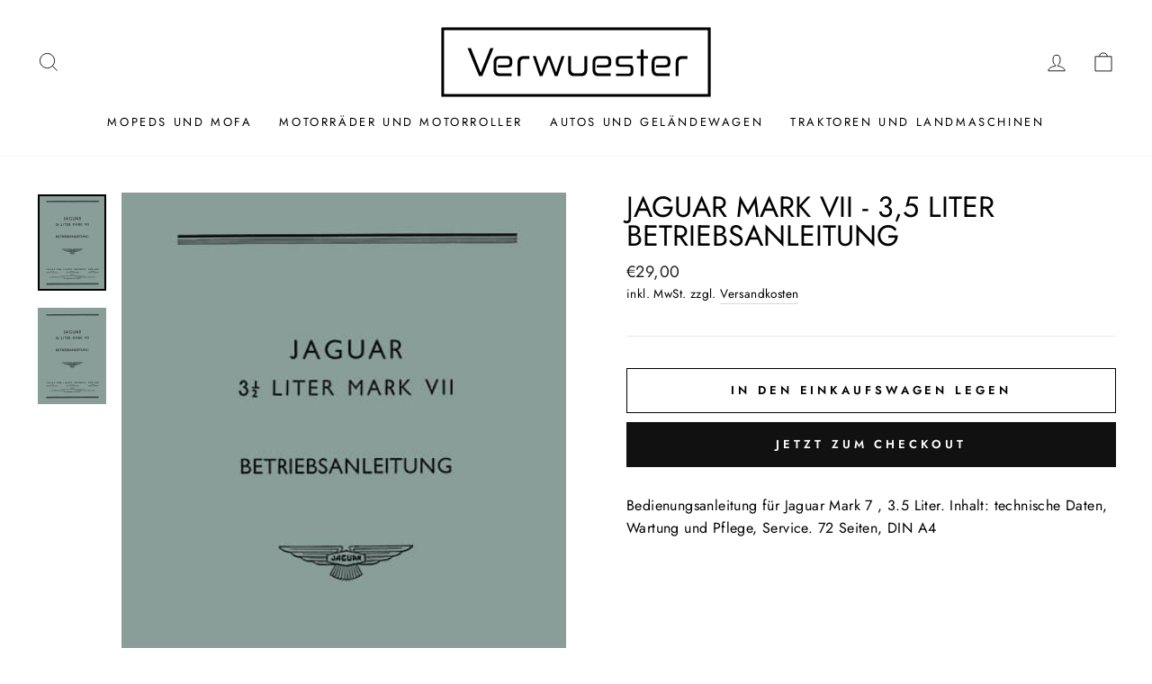

--- FILE ---
content_type: text/javascript; charset=utf-8
request_url: https://verwuester.net/products/jaguar-mark-7-3-5-liter-betriebsanleitung.js
body_size: 286
content:
{"id":7847167688924,"title":"Jaguar Mark VII - 3,5 Liter Betriebsanleitung","handle":"jaguar-mark-7-3-5-liter-betriebsanleitung","description":"Bedienungsanleitung für Jaguar Mark 7 , 3.5 Liter. Inhalt: technische Daten, Wartung und Pflege, Service. 72 Seiten, DIN A4","published_at":"2022-09-21T13:32:31+02:00","created_at":"2022-09-21T13:32:36+02:00","vendor":"Jaguar","type":"","tags":[],"price":2900,"price_min":2900,"price_max":2900,"available":true,"price_varies":false,"compare_at_price":0,"compare_at_price_min":0,"compare_at_price_max":0,"compare_at_price_varies":false,"variants":[{"id":43420812476636,"title":"Default Title","option1":"Default Title","option2":null,"option3":null,"sku":"VK0508","requires_shipping":true,"taxable":true,"featured_image":null,"available":true,"name":"Jaguar Mark VII - 3,5 Liter Betriebsanleitung","public_title":null,"options":["Default Title"],"price":2900,"weight":500,"compare_at_price":0,"inventory_management":"shopify","barcode":"","quantity_rule":{"min":1,"max":null,"increment":1},"quantity_price_breaks":[],"requires_selling_plan":false,"selling_plan_allocations":[]}],"images":["\/\/cdn.shopify.com\/s\/files\/1\/0563\/7911\/3661\/files\/jaguar-mark-vii-35-liter-betriebsanleitung-buch-vk0508-1.jpg?v=1739047981","\/\/cdn.shopify.com\/s\/files\/1\/0563\/7911\/3661\/files\/vk0508-180449.jpg?v=1747400895"],"featured_image":"\/\/cdn.shopify.com\/s\/files\/1\/0563\/7911\/3661\/files\/jaguar-mark-vii-35-liter-betriebsanleitung-buch-vk0508-1.jpg?v=1739047981","options":[{"name":"Title","position":1,"values":["Default Title"]}],"url":"\/products\/jaguar-mark-7-3-5-liter-betriebsanleitung","media":[{"alt":"Jaguar Mark VII - 3,5 Liter Betriebsanleitung - gedrucktes Buch zum Bestpreis! - verwuester.net","id":45169202364741,"position":1,"preview_image":{"aspect_ratio":0.712,"height":600,"width":427,"src":"https:\/\/cdn.shopify.com\/s\/files\/1\/0563\/7911\/3661\/files\/jaguar-mark-vii-35-liter-betriebsanleitung-buch-vk0508-1.jpg?v=1739047981"},"aspect_ratio":0.712,"height":600,"media_type":"image","src":"https:\/\/cdn.shopify.com\/s\/files\/1\/0563\/7911\/3661\/files\/jaguar-mark-vii-35-liter-betriebsanleitung-buch-vk0508-1.jpg?v=1739047981","width":427},{"alt":null,"id":65741628342597,"position":2,"preview_image":{"aspect_ratio":0.712,"height":600,"width":427,"src":"https:\/\/cdn.shopify.com\/s\/files\/1\/0563\/7911\/3661\/files\/vk0508-180449.jpg?v=1747400895"},"aspect_ratio":0.712,"height":600,"media_type":"image","src":"https:\/\/cdn.shopify.com\/s\/files\/1\/0563\/7911\/3661\/files\/vk0508-180449.jpg?v=1747400895","width":427}],"requires_selling_plan":false,"selling_plan_groups":[]}